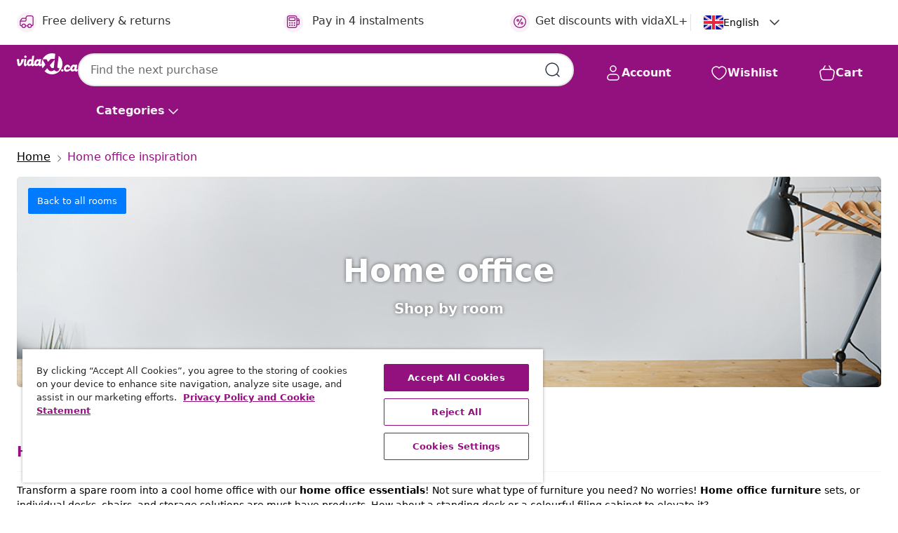

--- FILE ---
content_type: text/javascript; charset=utf-8
request_url: https://p.cquotient.com/pebble?tla=bfns-vidaxl-ca&activityType=viewPage&callback=CQuotient._act_callback0&cookieId=abE3U0ZV0l6Jopuz3wnyDBxr8d&realm=BFNS&siteId=vidaxl-ca&instanceType=prd&referrer=&currentLocation=https%3A%2F%2Fen.vidaxl.ca%2Frooms-home-office.html&ls=true&_=1768747777882&v=v3.1.3&fbPixelId=731573531223977&json=%7B%22cookieId%22%3A%22abE3U0ZV0l6Jopuz3wnyDBxr8d%22%2C%22realm%22%3A%22BFNS%22%2C%22siteId%22%3A%22vidaxl-ca%22%2C%22instanceType%22%3A%22prd%22%2C%22referrer%22%3A%22%22%2C%22currentLocation%22%3A%22https%3A%2F%2Fen.vidaxl.ca%2Frooms-home-office.html%22%2C%22ls%22%3Atrue%2C%22_%22%3A1768747777882%2C%22v%22%3A%22v3.1.3%22%2C%22fbPixelId%22%3A%22731573531223977%22%7D
body_size: 270
content:
/**/ typeof CQuotient._act_callback0 === 'function' && CQuotient._act_callback0([{"k":"__cq_uuid","v":"abE3U0ZV0l6Jopuz3wnyDBxr8d","m":34128000},{"k":"__cq_seg","v":"0~0.00!1~0.00!2~0.00!3~0.00!4~0.00!5~0.00!6~0.00!7~0.00!8~0.00!9~0.00","m":2592000}]);